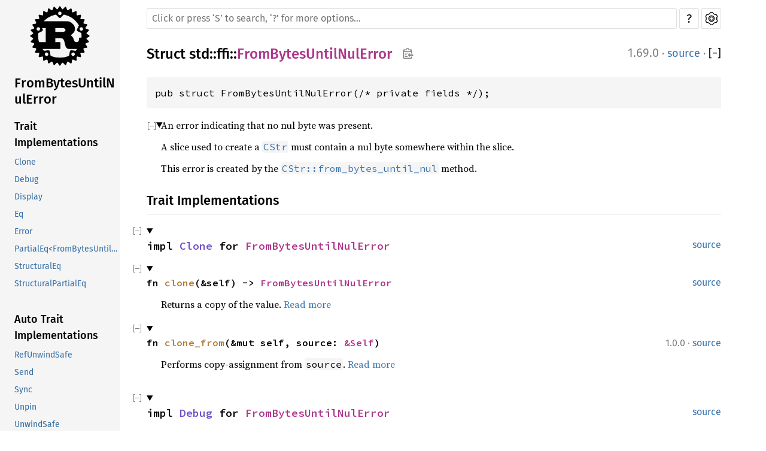

--- FILE ---
content_type: text/html
request_url: https://dev-doc.rust-lang.org/beta/std/ffi/struct.FromBytesUntilNulError.html
body_size: 5264
content:
<!DOCTYPE html><html lang="en"><head><meta charset="utf-8"><meta name="viewport" content="width=device-width, initial-scale=1.0"><meta name="generator" content="rustdoc"><meta name="description" content="An error indicating that no nul byte was present."><title>FromBytesUntilNulError in std::ffi - Rust</title><link rel="preload" as="font" type="font/woff2" crossorigin href="../../static.files/SourceSerif4-Regular-46f98efaafac5295.ttf.woff2"><link rel="preload" as="font" type="font/woff2" crossorigin href="../../static.files/FiraSans-Regular-018c141bf0843ffd.woff2"><link rel="preload" as="font" type="font/woff2" crossorigin href="../../static.files/FiraSans-Medium-8f9a781e4970d388.woff2"><link rel="preload" as="font" type="font/woff2" crossorigin href="../../static.files/SourceCodePro-Regular-562dcc5011b6de7d.ttf.woff2"><link rel="preload" as="font" type="font/woff2" crossorigin href="../../static.files/SourceSerif4-Bold-a2c9cd1067f8b328.ttf.woff2"><link rel="preload" as="font" type="font/woff2" crossorigin href="../../static.files/SourceCodePro-Semibold-d899c5a5c4aeb14a.ttf.woff2"><link rel="stylesheet" href="../../static.files/normalize-76eba96aa4d2e634.css"><link rel="stylesheet" href="../../static.files/rustdoc-fa3bb1812debf86c.css"><meta name="rustdoc-vars" data-root-path="../../" data-static-root-path="../../static.files/" data-current-crate="std" data-themes="" data-resource-suffix="1.74.0" data-rustdoc-version="1.74.0-beta.5 (ab379563f 2023-11-04)" data-channel="beta" data-search-js="search-8be46b629f5f14a8.js" data-settings-js="settings-74424d7eec62a23e.js" ><script src="../../static.files/storage-fec3eaa3851e447d.js"></script><script defer src="sidebar-items1.74.0.js"></script><script defer src="../../static.files/main-c5bd66d33317d69f.js"></script><noscript><link rel="stylesheet" href="../../static.files/noscript-5d8b3c7633ad77ba.css"></noscript><link rel="alternate icon" type="image/png" href="../../static.files/favicon-16x16-8b506e7a72182f1c.png"><link rel="alternate icon" type="image/png" href="../../static.files/favicon-32x32-422f7d1d52889060.png"><link rel="icon" type="image/svg+xml" href="../../static.files/favicon-2c020d218678b618.svg"></head><body class="rustdoc struct"><!--[if lte IE 11]><div class="warning">This old browser is unsupported and will most likely display funky things.</div><![endif]--><nav class="mobile-topbar"><button class="sidebar-menu-toggle">&#9776;</button><a class="logo-container" href="../../std/index.html"><img class="rust-logo" src="../../static.files/rust-logo-151179464ae7ed46.svg" alt="logo"></a></nav><nav class="sidebar"><a class="logo-container" href="../../std/index.html"><img class="rust-logo" src="../../static.files/rust-logo-151179464ae7ed46.svg" alt="logo"></a><h2 class="location"><a href="#">FromBytesUntilNulError</a></h2><div class="sidebar-elems"><section><h3><a href="#trait-implementations">Trait Implementations</a></h3><ul class="block"><li><a href="#impl-Clone-for-FromBytesUntilNulError">Clone</a></li><li><a href="#impl-Debug-for-FromBytesUntilNulError">Debug</a></li><li><a href="#impl-Display-for-FromBytesUntilNulError">Display</a></li><li><a href="#impl-Eq-for-FromBytesUntilNulError">Eq</a></li><li><a href="#impl-Error-for-FromBytesUntilNulError">Error</a></li><li><a href="#impl-PartialEq%3CFromBytesUntilNulError%3E-for-FromBytesUntilNulError">PartialEq&lt;FromBytesUntilNulError&gt;</a></li><li><a href="#impl-StructuralEq-for-FromBytesUntilNulError">StructuralEq</a></li><li><a href="#impl-StructuralPartialEq-for-FromBytesUntilNulError">StructuralPartialEq</a></li></ul><h3><a href="#synthetic-implementations">Auto Trait Implementations</a></h3><ul class="block"><li><a href="#impl-RefUnwindSafe-for-FromBytesUntilNulError">RefUnwindSafe</a></li><li><a href="#impl-Send-for-FromBytesUntilNulError">Send</a></li><li><a href="#impl-Sync-for-FromBytesUntilNulError">Sync</a></li><li><a href="#impl-Unpin-for-FromBytesUntilNulError">Unpin</a></li><li><a href="#impl-UnwindSafe-for-FromBytesUntilNulError">UnwindSafe</a></li></ul><h3><a href="#blanket-implementations">Blanket Implementations</a></h3><ul class="block"><li><a href="#impl-Any-for-FromBytesUntilNulError">Any</a></li><li><a href="#impl-Borrow%3CT%3E-for-FromBytesUntilNulError">Borrow&lt;T&gt;</a></li><li><a href="#impl-BorrowMut%3CT%3E-for-FromBytesUntilNulError">BorrowMut&lt;T&gt;</a></li><li><a href="#impl-From%3CT%3E-for-FromBytesUntilNulError">From&lt;T&gt;</a></li><li><a href="#impl-Into%3CU%3E-for-FromBytesUntilNulError">Into&lt;U&gt;</a></li><li><a href="#impl-ToOwned-for-FromBytesUntilNulError">ToOwned</a></li><li><a href="#impl-ToString-for-FromBytesUntilNulError">ToString</a></li><li><a href="#impl-TryFrom%3CU%3E-for-FromBytesUntilNulError">TryFrom&lt;U&gt;</a></li><li><a href="#impl-TryInto%3CU%3E-for-FromBytesUntilNulError">TryInto&lt;U&gt;</a></li></ul></section><h2><a href="index.html">In std::ffi</a></h2></div></nav><main><div class="width-limiter"><nav class="sub"><form class="search-form"><span></span><input class="search-input" name="search" aria-label="Run search in the documentation" autocomplete="off" spellcheck="false" placeholder="Click or press ‘S’ to search, ‘?’ for more options…" type="search"><div id="help-button" title="help" tabindex="-1"><a href="../../help.html">?</a></div><div id="settings-menu" tabindex="-1"><a href="../../settings.html" title="settings"><img width="22" height="22" alt="Change settings" src="../../static.files/wheel-7b819b6101059cd0.svg"></a></div></form></nav><section id="main-content" class="content"><div class="main-heading"><h1>Struct <a href="../index.html">std</a>::<wbr><a href="index.html">ffi</a>::<wbr><a class="struct" href="#">FromBytesUntilNulError</a><button id="copy-path" title="Copy item path to clipboard"><img src="../../static.files/clipboard-7571035ce49a181d.svg" width="19" height="18" alt="Copy item path"></button></h1><span class="out-of-band"><span class="since" title="Stable since Rust version 1.69.0">1.69.0</span> · <a class="src" href="../../src/core/ffi/c_str.rs.html#157">source</a> · <button id="toggle-all-docs" title="collapse all docs">[<span>&#x2212;</span>]</button></span></div><pre class="rust item-decl"><code>pub struct FromBytesUntilNulError(/* private fields */);</code></pre><details class="toggle top-doc" open><summary class="hideme"><span>Expand description</span></summary><div class="docblock"><p>An error indicating that no nul byte was present.</p>
<p>A slice used to create a <a href="struct.CStr.html" title="struct std::ffi::CStr"><code>CStr</code></a> must contain a nul byte somewhere
within the slice.</p>
<p>This error is created by the <a href="struct.CStr.html#method.from_bytes_until_nul" title="associated function std::ffi::CStr::from_bytes_until_nul"><code>CStr::from_bytes_until_nul</code></a> method.</p>
</div></details><h2 id="trait-implementations" class="small-section-header">Trait Implementations<a href="#trait-implementations" class="anchor">§</a></h2><div id="trait-implementations-list"><details class="toggle implementors-toggle" open><summary><section id="impl-Clone-for-FromBytesUntilNulError" class="impl"><a class="src rightside" href="../../src/core/ffi/c_str.rs.html#155">source</a><a href="#impl-Clone-for-FromBytesUntilNulError" class="anchor">§</a><h3 class="code-header">impl <a class="trait" href="../clone/trait.Clone.html" title="trait std::clone::Clone">Clone</a> for <a class="struct" href="struct.FromBytesUntilNulError.html" title="struct std::ffi::FromBytesUntilNulError">FromBytesUntilNulError</a></h3></section></summary><div class="impl-items"><details class="toggle method-toggle" open><summary><section id="method.clone" class="method trait-impl"><a class="src rightside" href="../../src/core/ffi/c_str.rs.html#155">source</a><a href="#method.clone" class="anchor">§</a><h4 class="code-header">fn <a href="../clone/trait.Clone.html#tymethod.clone" class="fn">clone</a>(&amp;self) -&gt; <a class="struct" href="struct.FromBytesUntilNulError.html" title="struct std::ffi::FromBytesUntilNulError">FromBytesUntilNulError</a></h4></section></summary><div class='docblock'>Returns a copy of the value. <a href="../clone/trait.Clone.html#tymethod.clone">Read more</a></div></details><details class="toggle method-toggle" open><summary><section id="method.clone_from" class="method trait-impl"><span class="rightside"><span class="since" title="Stable since Rust version 1.0.0">1.0.0</span> · <a class="src" href="../../src/core/clone.rs.html#169">source</a></span><a href="#method.clone_from" class="anchor">§</a><h4 class="code-header">fn <a href="../clone/trait.Clone.html#method.clone_from" class="fn">clone_from</a>(&amp;mut self, source: <a class="primitive" href="../primitive.reference.html">&amp;Self</a>)</h4></section></summary><div class='docblock'>Performs copy-assignment from <code>source</code>. <a href="../clone/trait.Clone.html#method.clone_from">Read more</a></div></details></div></details><details class="toggle implementors-toggle" open><summary><section id="impl-Debug-for-FromBytesUntilNulError" class="impl"><a class="src rightside" href="../../src/core/ffi/c_str.rs.html#155">source</a><a href="#impl-Debug-for-FromBytesUntilNulError" class="anchor">§</a><h3 class="code-header">impl <a class="trait" href="../fmt/trait.Debug.html" title="trait std::fmt::Debug">Debug</a> for <a class="struct" href="struct.FromBytesUntilNulError.html" title="struct std::ffi::FromBytesUntilNulError">FromBytesUntilNulError</a></h3></section></summary><div class="impl-items"><details class="toggle method-toggle" open><summary><section id="method.fmt-1" class="method trait-impl"><a class="src rightside" href="../../src/core/ffi/c_str.rs.html#155">source</a><a href="#method.fmt-1" class="anchor">§</a><h4 class="code-header">fn <a href="../fmt/trait.Debug.html#tymethod.fmt" class="fn">fmt</a>(&amp;self, f: &amp;mut <a class="struct" href="../fmt/struct.Formatter.html" title="struct std::fmt::Formatter">Formatter</a>&lt;'_&gt;) -&gt; <a class="enum" href="../result/enum.Result.html" title="enum std::result::Result">Result</a>&lt;<a class="primitive" href="../primitive.unit.html">()</a>, <a class="struct" href="../fmt/struct.Error.html" title="struct std::fmt::Error">Error</a>&gt;</h4></section></summary><div class='docblock'>Formats the value using the given formatter. <a href="../fmt/trait.Debug.html#tymethod.fmt">Read more</a></div></details></div></details><details class="toggle implementors-toggle" open><summary><section id="impl-Display-for-FromBytesUntilNulError" class="impl"><a class="src rightside" href="../../src/core/ffi/c_str.rs.html#160">source</a><a href="#impl-Display-for-FromBytesUntilNulError" class="anchor">§</a><h3 class="code-header">impl <a class="trait" href="../fmt/trait.Display.html" title="trait std::fmt::Display">Display</a> for <a class="struct" href="struct.FromBytesUntilNulError.html" title="struct std::ffi::FromBytesUntilNulError">FromBytesUntilNulError</a></h3></section></summary><div class="impl-items"><details class="toggle method-toggle" open><summary><section id="method.fmt" class="method trait-impl"><a class="src rightside" href="../../src/core/ffi/c_str.rs.html#161">source</a><a href="#method.fmt" class="anchor">§</a><h4 class="code-header">fn <a href="../fmt/trait.Display.html#tymethod.fmt" class="fn">fmt</a>(&amp;self, f: &amp;mut <a class="struct" href="../fmt/struct.Formatter.html" title="struct std::fmt::Formatter">Formatter</a>&lt;'_&gt;) -&gt; <a class="enum" href="../result/enum.Result.html" title="enum std::result::Result">Result</a>&lt;<a class="primitive" href="../primitive.unit.html">()</a>, <a class="struct" href="../fmt/struct.Error.html" title="struct std::fmt::Error">Error</a>&gt;</h4></section></summary><div class='docblock'>Formats the value using the given formatter. <a href="../fmt/trait.Display.html#tymethod.fmt">Read more</a></div></details></div></details><details class="toggle implementors-toggle" open><summary><section id="impl-Error-for-FromBytesUntilNulError" class="impl"><a class="src rightside" href="../../src/core/error.rs.html#1082">source</a><a href="#impl-Error-for-FromBytesUntilNulError" class="anchor">§</a><h3 class="code-header">impl <a class="trait" href="../error/trait.Error.html" title="trait std::error::Error">Error</a> for <a class="struct" href="struct.FromBytesUntilNulError.html" title="struct std::ffi::FromBytesUntilNulError">FromBytesUntilNulError</a></h3></section></summary><div class="impl-items"><details class="toggle method-toggle" open><summary><section id="method.source" class="method trait-impl"><span class="rightside"><span class="since" title="Stable since Rust version 1.30.0">1.30.0</span> · <a class="src" href="../../src/core/error.rs.html#84">source</a></span><a href="#method.source" class="anchor">§</a><h4 class="code-header">fn <a href="../error/trait.Error.html#method.source" class="fn">source</a>(&amp;self) -&gt; <a class="enum" href="../option/enum.Option.html" title="enum std::option::Option">Option</a>&lt;&amp;(dyn <a class="trait" href="../error/trait.Error.html" title="trait std::error::Error">Error</a> + 'static)&gt;</h4></section></summary><div class='docblock'>The lower-level source of this error, if any. <a href="../error/trait.Error.html#method.source">Read more</a></div></details><details class="toggle method-toggle" open><summary><section id="method.description" class="method trait-impl"><span class="rightside"><span class="since" title="Stable since Rust version 1.0.0">1.0.0</span> · <a class="src" href="../../src/core/error.rs.html#110">source</a></span><a href="#method.description" class="anchor">§</a><h4 class="code-header">fn <a href="../error/trait.Error.html#method.description" class="fn">description</a>(&amp;self) -&gt; &amp;<a class="primitive" href="../primitive.str.html">str</a></h4></section></summary><span class="item-info"><div class="stab deprecated"><span class="emoji">👎</span><span>Deprecated since 1.42.0: use the Display impl or to_string()</span></div></span><div class='docblock'> <a href="../error/trait.Error.html#method.description">Read more</a></div></details><details class="toggle method-toggle" open><summary><section id="method.cause" class="method trait-impl"><span class="rightside"><span class="since" title="Stable since Rust version 1.0.0">1.0.0</span> · <a class="src" href="../../src/core/error.rs.html#120">source</a></span><a href="#method.cause" class="anchor">§</a><h4 class="code-header">fn <a href="../error/trait.Error.html#method.cause" class="fn">cause</a>(&amp;self) -&gt; <a class="enum" href="../option/enum.Option.html" title="enum std::option::Option">Option</a>&lt;&amp;dyn <a class="trait" href="../error/trait.Error.html" title="trait std::error::Error">Error</a>&gt;</h4></section></summary><span class="item-info"><div class="stab deprecated"><span class="emoji">👎</span><span>Deprecated since 1.33.0: replaced by Error::source, which can support downcasting</span></div></span></details><details class="toggle method-toggle" open><summary><section id="method.provide" class="method trait-impl"><a class="src rightside" href="../../src/core/error.rs.html#184">source</a><a href="#method.provide" class="anchor">§</a><h4 class="code-header">fn <a href="../error/trait.Error.html#method.provide" class="fn">provide</a>&lt;'a&gt;(&amp;'a self, request: &amp;mut <a class="struct" href="../error/struct.Request.html" title="struct std::error::Request">Request</a>&lt;'a&gt;)</h4></section></summary><span class="item-info"><div class="stab unstable"><span class="emoji">🔬</span><span>This is a nightly-only experimental API. (<code>error_generic_member_access</code>&nbsp;<a href="https://github.com/rust-lang/rust/issues/99301">#99301</a>)</span></div></span><div class='docblock'>Provides type based access to context intended for error reports. <a href="../error/trait.Error.html#method.provide">Read more</a></div></details></div></details><details class="toggle implementors-toggle" open><summary><section id="impl-PartialEq%3CFromBytesUntilNulError%3E-for-FromBytesUntilNulError" class="impl"><a class="src rightside" href="../../src/core/ffi/c_str.rs.html#155">source</a><a href="#impl-PartialEq%3CFromBytesUntilNulError%3E-for-FromBytesUntilNulError" class="anchor">§</a><h3 class="code-header">impl <a class="trait" href="../cmp/trait.PartialEq.html" title="trait std::cmp::PartialEq">PartialEq</a>&lt;<a class="struct" href="struct.FromBytesUntilNulError.html" title="struct std::ffi::FromBytesUntilNulError">FromBytesUntilNulError</a>&gt; for <a class="struct" href="struct.FromBytesUntilNulError.html" title="struct std::ffi::FromBytesUntilNulError">FromBytesUntilNulError</a></h3></section></summary><div class="impl-items"><details class="toggle method-toggle" open><summary><section id="method.eq" class="method trait-impl"><a class="src rightside" href="../../src/core/ffi/c_str.rs.html#155">source</a><a href="#method.eq" class="anchor">§</a><h4 class="code-header">fn <a href="../cmp/trait.PartialEq.html#tymethod.eq" class="fn">eq</a>(&amp;self, other: &amp;<a class="struct" href="struct.FromBytesUntilNulError.html" title="struct std::ffi::FromBytesUntilNulError">FromBytesUntilNulError</a>) -&gt; <a class="primitive" href="../primitive.bool.html">bool</a></h4></section></summary><div class='docblock'>This method tests for <code>self</code> and <code>other</code> values to be equal, and is used
by <code>==</code>.</div></details><details class="toggle method-toggle" open><summary><section id="method.ne" class="method trait-impl"><span class="rightside"><span class="since" title="Stable since Rust version 1.0.0">1.0.0</span> · <a class="src" href="../../src/core/cmp.rs.html#231">source</a></span><a href="#method.ne" class="anchor">§</a><h4 class="code-header">fn <a href="../cmp/trait.PartialEq.html#method.ne" class="fn">ne</a>(&amp;self, other: <a class="primitive" href="../primitive.reference.html">&amp;Rhs</a>) -&gt; <a class="primitive" href="../primitive.bool.html">bool</a></h4></section></summary><div class='docblock'>This method tests for <code>!=</code>. The default implementation is almost always
sufficient, and should not be overridden without very good reason.</div></details></div></details><section id="impl-Eq-for-FromBytesUntilNulError" class="impl"><a class="src rightside" href="../../src/core/ffi/c_str.rs.html#155">source</a><a href="#impl-Eq-for-FromBytesUntilNulError" class="anchor">§</a><h3 class="code-header">impl <a class="trait" href="../cmp/trait.Eq.html" title="trait std::cmp::Eq">Eq</a> for <a class="struct" href="struct.FromBytesUntilNulError.html" title="struct std::ffi::FromBytesUntilNulError">FromBytesUntilNulError</a></h3></section><section id="impl-StructuralEq-for-FromBytesUntilNulError" class="impl"><a class="src rightside" href="../../src/core/ffi/c_str.rs.html#155">source</a><a href="#impl-StructuralEq-for-FromBytesUntilNulError" class="anchor">§</a><h3 class="code-header">impl <a class="trait" href="../marker/trait.StructuralEq.html" title="trait std::marker::StructuralEq">StructuralEq</a> for <a class="struct" href="struct.FromBytesUntilNulError.html" title="struct std::ffi::FromBytesUntilNulError">FromBytesUntilNulError</a></h3></section><section id="impl-StructuralPartialEq-for-FromBytesUntilNulError" class="impl"><a class="src rightside" href="../../src/core/ffi/c_str.rs.html#155">source</a><a href="#impl-StructuralPartialEq-for-FromBytesUntilNulError" class="anchor">§</a><h3 class="code-header">impl <a class="trait" href="../marker/trait.StructuralPartialEq.html" title="trait std::marker::StructuralPartialEq">StructuralPartialEq</a> for <a class="struct" href="struct.FromBytesUntilNulError.html" title="struct std::ffi::FromBytesUntilNulError">FromBytesUntilNulError</a></h3></section></div><h2 id="synthetic-implementations" class="small-section-header">Auto Trait Implementations<a href="#synthetic-implementations" class="anchor">§</a></h2><div id="synthetic-implementations-list"><section id="impl-RefUnwindSafe-for-FromBytesUntilNulError" class="impl"><a href="#impl-RefUnwindSafe-for-FromBytesUntilNulError" class="anchor">§</a><h3 class="code-header">impl <a class="trait" href="../panic/trait.RefUnwindSafe.html" title="trait std::panic::RefUnwindSafe">RefUnwindSafe</a> for <a class="struct" href="struct.FromBytesUntilNulError.html" title="struct std::ffi::FromBytesUntilNulError">FromBytesUntilNulError</a></h3></section><section id="impl-Send-for-FromBytesUntilNulError" class="impl"><a href="#impl-Send-for-FromBytesUntilNulError" class="anchor">§</a><h3 class="code-header">impl <a class="trait" href="../marker/trait.Send.html" title="trait std::marker::Send">Send</a> for <a class="struct" href="struct.FromBytesUntilNulError.html" title="struct std::ffi::FromBytesUntilNulError">FromBytesUntilNulError</a></h3></section><section id="impl-Sync-for-FromBytesUntilNulError" class="impl"><a href="#impl-Sync-for-FromBytesUntilNulError" class="anchor">§</a><h3 class="code-header">impl <a class="trait" href="../marker/trait.Sync.html" title="trait std::marker::Sync">Sync</a> for <a class="struct" href="struct.FromBytesUntilNulError.html" title="struct std::ffi::FromBytesUntilNulError">FromBytesUntilNulError</a></h3></section><section id="impl-Unpin-for-FromBytesUntilNulError" class="impl"><a href="#impl-Unpin-for-FromBytesUntilNulError" class="anchor">§</a><h3 class="code-header">impl <a class="trait" href="../marker/trait.Unpin.html" title="trait std::marker::Unpin">Unpin</a> for <a class="struct" href="struct.FromBytesUntilNulError.html" title="struct std::ffi::FromBytesUntilNulError">FromBytesUntilNulError</a></h3></section><section id="impl-UnwindSafe-for-FromBytesUntilNulError" class="impl"><a href="#impl-UnwindSafe-for-FromBytesUntilNulError" class="anchor">§</a><h3 class="code-header">impl <a class="trait" href="../panic/trait.UnwindSafe.html" title="trait std::panic::UnwindSafe">UnwindSafe</a> for <a class="struct" href="struct.FromBytesUntilNulError.html" title="struct std::ffi::FromBytesUntilNulError">FromBytesUntilNulError</a></h3></section></div><h2 id="blanket-implementations" class="small-section-header">Blanket Implementations<a href="#blanket-implementations" class="anchor">§</a></h2><div id="blanket-implementations-list"><details class="toggle implementors-toggle"><summary><section id="impl-Any-for-FromBytesUntilNulError" class="impl"><a class="src rightside" href="../../src/core/any.rs.html#135">source</a><a href="#impl-Any-for-FromBytesUntilNulError" class="anchor">§</a><h3 class="code-header">impl&lt;T&gt; <a class="trait" href="../any/trait.Any.html" title="trait std::any::Any">Any</a> for T<span class="where fmt-newline">where
    T: 'static + ?<a class="trait" href="../marker/trait.Sized.html" title="trait std::marker::Sized">Sized</a>,</span></h3></section></summary><div class="impl-items"><details class="toggle method-toggle" open><summary><section id="method.type_id" class="method trait-impl"><a class="src rightside" href="../../src/core/any.rs.html#136">source</a><a href="#method.type_id" class="anchor">§</a><h4 class="code-header">fn <a href="../any/trait.Any.html#tymethod.type_id" class="fn">type_id</a>(&amp;self) -&gt; <a class="struct" href="../any/struct.TypeId.html" title="struct std::any::TypeId">TypeId</a></h4></section></summary><div class='docblock'>Gets the <code>TypeId</code> of <code>self</code>. <a href="../any/trait.Any.html#tymethod.type_id">Read more</a></div></details></div></details><details class="toggle implementors-toggle"><summary><section id="impl-Borrow%3CT%3E-for-FromBytesUntilNulError" class="impl"><a class="src rightside" href="../../src/core/borrow.rs.html#208">source</a><a href="#impl-Borrow%3CT%3E-for-FromBytesUntilNulError" class="anchor">§</a><h3 class="code-header">impl&lt;T&gt; <a class="trait" href="../borrow/trait.Borrow.html" title="trait std::borrow::Borrow">Borrow</a>&lt;T&gt; for T<span class="where fmt-newline">where
    T: ?<a class="trait" href="../marker/trait.Sized.html" title="trait std::marker::Sized">Sized</a>,</span></h3></section></summary><div class="impl-items"><details class="toggle method-toggle" open><summary><section id="method.borrow" class="method trait-impl"><a class="src rightside" href="../../src/core/borrow.rs.html#210">source</a><a href="#method.borrow" class="anchor">§</a><h4 class="code-header">fn <a href="../borrow/trait.Borrow.html#tymethod.borrow" class="fn">borrow</a>(&amp;self) -&gt; <a class="primitive" href="../primitive.reference.html">&amp;T</a></h4></section></summary><div class='docblock'>Immutably borrows from an owned value. <a href="../borrow/trait.Borrow.html#tymethod.borrow">Read more</a></div></details></div></details><details class="toggle implementors-toggle"><summary><section id="impl-BorrowMut%3CT%3E-for-FromBytesUntilNulError" class="impl"><a class="src rightside" href="../../src/core/borrow.rs.html#216">source</a><a href="#impl-BorrowMut%3CT%3E-for-FromBytesUntilNulError" class="anchor">§</a><h3 class="code-header">impl&lt;T&gt; <a class="trait" href="../borrow/trait.BorrowMut.html" title="trait std::borrow::BorrowMut">BorrowMut</a>&lt;T&gt; for T<span class="where fmt-newline">where
    T: ?<a class="trait" href="../marker/trait.Sized.html" title="trait std::marker::Sized">Sized</a>,</span></h3></section></summary><div class="impl-items"><details class="toggle method-toggle" open><summary><section id="method.borrow_mut" class="method trait-impl"><a class="src rightside" href="../../src/core/borrow.rs.html#217">source</a><a href="#method.borrow_mut" class="anchor">§</a><h4 class="code-header">fn <a href="../borrow/trait.BorrowMut.html#tymethod.borrow_mut" class="fn">borrow_mut</a>(&amp;mut self) -&gt; <a class="primitive" href="../primitive.reference.html">&amp;mut T</a></h4></section></summary><div class='docblock'>Mutably borrows from an owned value. <a href="../borrow/trait.BorrowMut.html#tymethod.borrow_mut">Read more</a></div></details></div></details><details class="toggle implementors-toggle"><summary><section id="impl-From%3CT%3E-for-FromBytesUntilNulError" class="impl"><a class="src rightside" href="../../src/core/convert/mod.rs.html#722">source</a><a href="#impl-From%3CT%3E-for-FromBytesUntilNulError" class="anchor">§</a><h3 class="code-header">impl&lt;T&gt; <a class="trait" href="../convert/trait.From.html" title="trait std::convert::From">From</a>&lt;T&gt; for T</h3></section></summary><div class="impl-items"><details class="toggle method-toggle" open><summary><section id="method.from" class="method trait-impl"><a class="src rightside" href="../../src/core/convert/mod.rs.html#725">source</a><a href="#method.from" class="anchor">§</a><h4 class="code-header">fn <a href="../convert/trait.From.html#tymethod.from" class="fn">from</a>(t: T) -&gt; T</h4></section></summary><div class="docblock"><p>Returns the argument unchanged.</p>
</div></details></div></details><details class="toggle implementors-toggle"><summary><section id="impl-Into%3CU%3E-for-FromBytesUntilNulError" class="impl"><a class="src rightside" href="../../src/core/convert/mod.rs.html#706">source</a><a href="#impl-Into%3CU%3E-for-FromBytesUntilNulError" class="anchor">§</a><h3 class="code-header">impl&lt;T, U&gt; <a class="trait" href="../convert/trait.Into.html" title="trait std::convert::Into">Into</a>&lt;U&gt; for T<span class="where fmt-newline">where
    U: <a class="trait" href="../convert/trait.From.html" title="trait std::convert::From">From</a>&lt;T&gt;,</span></h3></section></summary><div class="impl-items"><details class="toggle method-toggle" open><summary><section id="method.into" class="method trait-impl"><a class="src rightside" href="../../src/core/convert/mod.rs.html#715">source</a><a href="#method.into" class="anchor">§</a><h4 class="code-header">fn <a href="../convert/trait.Into.html#tymethod.into" class="fn">into</a>(self) -&gt; U</h4></section></summary><div class="docblock"><p>Calls <code>U::from(self)</code>.</p>
<p>That is, this conversion is whatever the implementation of
<code><a href="../convert/trait.From.html" title="trait std::convert::From">From</a>&lt;T&gt; for U</code> chooses to do.</p>
</div></details></div></details><details class="toggle implementors-toggle"><summary><section id="impl-ToOwned-for-FromBytesUntilNulError" class="impl"><a class="src rightside" href="../../src/alloc/borrow.rs.html#82">source</a><a href="#impl-ToOwned-for-FromBytesUntilNulError" class="anchor">§</a><h3 class="code-header">impl&lt;T&gt; <a class="trait" href="../borrow/trait.ToOwned.html" title="trait std::borrow::ToOwned">ToOwned</a> for T<span class="where fmt-newline">where
    T: <a class="trait" href="../clone/trait.Clone.html" title="trait std::clone::Clone">Clone</a>,</span></h3></section></summary><div class="impl-items"><details class="toggle" open><summary><section id="associatedtype.Owned" class="associatedtype trait-impl"><a href="#associatedtype.Owned" class="anchor">§</a><h4 class="code-header">type <a href="../borrow/trait.ToOwned.html#associatedtype.Owned" class="associatedtype">Owned</a> = T</h4></section></summary><div class='docblock'>The resulting type after obtaining ownership.</div></details><details class="toggle method-toggle" open><summary><section id="method.to_owned" class="method trait-impl"><a class="src rightside" href="../../src/alloc/borrow.rs.html#87">source</a><a href="#method.to_owned" class="anchor">§</a><h4 class="code-header">fn <a href="../borrow/trait.ToOwned.html#tymethod.to_owned" class="fn">to_owned</a>(&amp;self) -&gt; T</h4></section></summary><div class='docblock'>Creates owned data from borrowed data, usually by cloning. <a href="../borrow/trait.ToOwned.html#tymethod.to_owned">Read more</a></div></details><details class="toggle method-toggle" open><summary><section id="method.clone_into" class="method trait-impl"><a class="src rightside" href="../../src/alloc/borrow.rs.html#91">source</a><a href="#method.clone_into" class="anchor">§</a><h4 class="code-header">fn <a href="../borrow/trait.ToOwned.html#method.clone_into" class="fn">clone_into</a>(&amp;self, target: <a class="primitive" href="../primitive.reference.html">&amp;mut T</a>)</h4></section></summary><div class='docblock'>Uses borrowed data to replace owned data, usually by cloning. <a href="../borrow/trait.ToOwned.html#method.clone_into">Read more</a></div></details></div></details><details class="toggle implementors-toggle"><summary><section id="impl-ToString-for-FromBytesUntilNulError" class="impl"><a class="src rightside" href="../../src/alloc/string.rs.html#2449">source</a><a href="#impl-ToString-for-FromBytesUntilNulError" class="anchor">§</a><h3 class="code-header">impl&lt;T&gt; <a class="trait" href="../string/trait.ToString.html" title="trait std::string::ToString">ToString</a> for T<span class="where fmt-newline">where
    T: <a class="trait" href="../fmt/trait.Display.html" title="trait std::fmt::Display">Display</a> + ?<a class="trait" href="../marker/trait.Sized.html" title="trait std::marker::Sized">Sized</a>,</span></h3></section></summary><div class="impl-items"><details class="toggle method-toggle" open><summary><section id="method.to_string" class="method trait-impl"><a class="src rightside" href="../../src/alloc/string.rs.html#2455">source</a><a href="#method.to_string" class="anchor">§</a><h4 class="code-header">default fn <a href="../string/trait.ToString.html#tymethod.to_string" class="fn">to_string</a>(&amp;self) -&gt; <a class="struct" href="../string/struct.String.html" title="struct std::string::String">String</a></h4></section></summary><div class='docblock'>Converts the given value to a <code>String</code>. <a href="../string/trait.ToString.html#tymethod.to_string">Read more</a></div></details></div></details><details class="toggle implementors-toggle"><summary><section id="impl-TryFrom%3CU%3E-for-FromBytesUntilNulError" class="impl"><a class="src rightside" href="../../src/core/convert/mod.rs.html#762">source</a><a href="#impl-TryFrom%3CU%3E-for-FromBytesUntilNulError" class="anchor">§</a><h3 class="code-header">impl&lt;T, U&gt; <a class="trait" href="../convert/trait.TryFrom.html" title="trait std::convert::TryFrom">TryFrom</a>&lt;U&gt; for T<span class="where fmt-newline">where
    U: <a class="trait" href="../convert/trait.Into.html" title="trait std::convert::Into">Into</a>&lt;T&gt;,</span></h3></section></summary><div class="impl-items"><details class="toggle" open><summary><section id="associatedtype.Error" class="associatedtype trait-impl"><a href="#associatedtype.Error" class="anchor">§</a><h4 class="code-header">type <a href="../convert/trait.TryFrom.html#associatedtype.Error" class="associatedtype">Error</a> = <a class="enum" href="../convert/enum.Infallible.html" title="enum std::convert::Infallible">Infallible</a></h4></section></summary><div class='docblock'>The type returned in the event of a conversion error.</div></details><details class="toggle method-toggle" open><summary><section id="method.try_from" class="method trait-impl"><a class="src rightside" href="../../src/core/convert/mod.rs.html#769">source</a><a href="#method.try_from" class="anchor">§</a><h4 class="code-header">fn <a href="../convert/trait.TryFrom.html#tymethod.try_from" class="fn">try_from</a>(value: U) -&gt; <a class="enum" href="../result/enum.Result.html" title="enum std::result::Result">Result</a>&lt;T, &lt;T as <a class="trait" href="../convert/trait.TryFrom.html" title="trait std::convert::TryFrom">TryFrom</a>&lt;U&gt;&gt;::<a class="associatedtype" href="../convert/trait.TryFrom.html#associatedtype.Error" title="type std::convert::TryFrom::Error">Error</a>&gt;</h4></section></summary><div class='docblock'>Performs the conversion.</div></details></div></details><details class="toggle implementors-toggle"><summary><section id="impl-TryInto%3CU%3E-for-FromBytesUntilNulError" class="impl"><a class="src rightside" href="../../src/core/convert/mod.rs.html#747">source</a><a href="#impl-TryInto%3CU%3E-for-FromBytesUntilNulError" class="anchor">§</a><h3 class="code-header">impl&lt;T, U&gt; <a class="trait" href="../convert/trait.TryInto.html" title="trait std::convert::TryInto">TryInto</a>&lt;U&gt; for T<span class="where fmt-newline">where
    U: <a class="trait" href="../convert/trait.TryFrom.html" title="trait std::convert::TryFrom">TryFrom</a>&lt;T&gt;,</span></h3></section></summary><div class="impl-items"><details class="toggle" open><summary><section id="associatedtype.Error-1" class="associatedtype trait-impl"><a href="#associatedtype.Error-1" class="anchor">§</a><h4 class="code-header">type <a href="../convert/trait.TryInto.html#associatedtype.Error" class="associatedtype">Error</a> = &lt;U as <a class="trait" href="../convert/trait.TryFrom.html" title="trait std::convert::TryFrom">TryFrom</a>&lt;T&gt;&gt;::<a class="associatedtype" href="../convert/trait.TryFrom.html#associatedtype.Error" title="type std::convert::TryFrom::Error">Error</a></h4></section></summary><div class='docblock'>The type returned in the event of a conversion error.</div></details><details class="toggle method-toggle" open><summary><section id="method.try_into" class="method trait-impl"><a class="src rightside" href="../../src/core/convert/mod.rs.html#754">source</a><a href="#method.try_into" class="anchor">§</a><h4 class="code-header">fn <a href="../convert/trait.TryInto.html#tymethod.try_into" class="fn">try_into</a>(self) -&gt; <a class="enum" href="../result/enum.Result.html" title="enum std::result::Result">Result</a>&lt;U, &lt;U as <a class="trait" href="../convert/trait.TryFrom.html" title="trait std::convert::TryFrom">TryFrom</a>&lt;T&gt;&gt;::<a class="associatedtype" href="../convert/trait.TryFrom.html#associatedtype.Error" title="type std::convert::TryFrom::Error">Error</a>&gt;</h4></section></summary><div class='docblock'>Performs the conversion.</div></details></div></details></div></section></div></main></body></html>

--- FILE ---
content_type: text/javascript
request_url: https://dev-doc.rust-lang.org/beta/std/ffi/sidebar-items1.74.0.js
body_size: 213
content:
window.SIDEBAR_ITEMS = {"enum":["c_void"],"struct":["CStr","CString","FromBytesUntilNulError","FromBytesWithNulError","FromVecWithNulError","IntoStringError","NulError","OsStr","OsString","VaList","VaListImpl"],"type":["c_char","c_double","c_float","c_int","c_long","c_longlong","c_schar","c_short","c_uchar","c_uint","c_ulong","c_ulonglong","c_ushort"]};